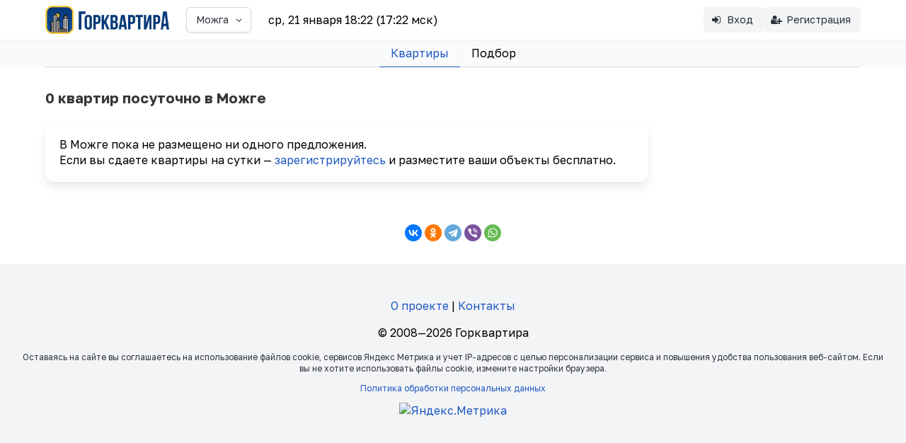

--- FILE ---
content_type: text/html;charset=UTF-8
request_url: https://gorkvartira.ru/city/mozhga
body_size: 3068
content:
<!DOCTYPE html>
<html lang="ru" data-theme="light">
<head>
<meta charset="utf-8">
<meta name="viewport" content="width=device-width, initial-scale=1.0">
<meta name="application-name" content="Горквартира">
<link rel="preconnect" href="https://fonts.googleapis.com">
<link rel="preconnect" href="https://fonts.gstatic.com" crossorigin>
<link rel="preconnect" href="//st.gorkvartira.ru">
<link rel="preconnect" href="https://ymetrica1.com">
<link rel="dns-prefetch" href="https://mc.yandex.ru">
<link rel="dns-prefetch" href="https://metrika.yandex.ru">
<title>Квартиры и апартаменты посуточно в Можге.</title>
<meta name="description" content="Посуточная аренда квартир в Можге. Объявления от арендодателей без посредников. Забронируйте апартаменты от эконом до бизнес-класса для вашего путешествия.">
<meta property="og:description" content="Посуточная аренда квартир в Можге. Объявления от арендодателей без посредников. Забронируйте апартаменты от эконом до бизнес-класса для вашего путешествия.">
<meta property="og:title" content="Квартиры и апартаменты посуточно в Можге.">
<meta property="og:site_name" content="Горквартира">
<meta property="og:type" content="website">
<link href="https://fonts.googleapis.com/css2?family=Golos+Text:wght@400..700&display=swap" rel="stylesheet">
<style type="text/css">
@font-face {
font-family: 'fontello';
src: url('/stylesheets/font/fontello.eot?59626215');
src: url('/stylesheets/font/fontello.eot?59626215#iefix') format('embedded-opentype'),
url('/stylesheets/font/fontello.woff2?59626215') format('woff2'),
url('/stylesheets/font/fontello.woff?59626215') format('woff'),
url('/stylesheets/font/fontello.ttf?59626215') format('truetype'),
url('/stylesheets/font/fontello.svg?59626215#fontello') format('svg');
font-weight: normal;
font-style: normal;
font-display: swap;
}
</style>
<link href="https://st.gorkvartira.ru/stylesheets/front.css?F9320BE3208BC1D0A690C2FC2877E43B" media="all" rel="stylesheet" type="text/css">
<link href="https://st.gorkvartira.ru/stylesheets/animation.css?F9320BE3208BC1D0A690C2FC2877E43B" media="all" rel="stylesheet" type="text/css">
<script defer src="https://st.gorkvartira.ru/javascripts/main.js?F9320BE3208BC1D0A690C2FC2877E43B" type="text/javascript"></script>
<script defer src="https://st.gorkvartira.ru/javascripts/htmx.min.js?F9320BE3208BC1D0A690C2FC2877E43B" type="text/javascript"></script>
<script defer src="https://st.gorkvartira.ru/javascripts/htmx-ajax-header.js?F9320BE3208BC1D0A690C2FC2877E43B" type="text/javascript"></script>
<link rel="icon" href="/favicon.ico" sizes="any">
<link rel="icon" href="/favicon.svg" type="image/svg+xml">
<link rel="apple-touch-icon" sizes="180x180" href="/apple-touch-icon.png">
<link rel="manifest" href="/site.webmanifest">
<meta name="theme-color" content="white">
<meta content="authenticityToken" name="csrf-param"><meta content="mhmlaq4wf07jvedfa3eojiqu8frbqq425mkuwikt" name="csrf-token">
<!-- Yandex.Metrika counter -->
<script type="text/javascript" >
(function(m,e,t,r,i,k,a){m[i]=m[i]||function(){(m[i].a=m[i].a||[]).push(arguments)};
m[i].l=1*new Date();
for (var j = 0; j < document.scripts.length; j++) {if (document.scripts[j].src === r) { return; }}
k=e.createElement(t),a=e.getElementsByTagName(t)[0],k.async=1,k.src=r,a.parentNode.insertBefore(k,a)})
(window, document, "script", "https://mc.yandex.ru/metrika/tag.js", "ym");
ym(1256106, "init", {
clickmap:true,
trackLinks:true,
accurateTrackBounce:true
});
</script>
<noscript><div><img src="https://mc.yandex.ru/watch/1256106" style="position:absolute; left:-9999px;" alt="" /></div></noscript>
<!-- /Yandex.Metrika counter -->
</head>
<body class="has-background-white-bis" hx-headers='{"X-CSRF-Token": "mhmlaq4wf07jvedfa3eojiqu8frbqq425mkuwikt"}' hx-ext="ajax-header">
<header>
<nav class="navbar has-shadow" role="navigation" aria-label="main navigation">
<div class="container">
<div class="navbar-brand">
<a class="navbar-item" href="/">
<img class="is-hidden-tablet" src="/images/icon-128.webp" style="max-height: 2.5rem" alt="Горквартира">
<img class="is-hidden-mobile" src="/images/icon-text-128.webp" style="max-height: 2.5rem" alt="Горквартира">
</a>
<div class="navbar-item">
<div class="dropdown">
<div class="dropdown-trigger">
<button class="button" aria-haspopup="true" aria-controls="dropdown-menu">
<span class="is-size-7-mobile">Можга</span>
<span class="icon is-small">
<i class="i-angle-down" aria-hidden="true"></i>
</span>
</button>
</div>
<div class="dropdown-menu" id="dropdown-menu" role="menu">
<div class="dropdown-content">
<a href="/" class="dropdown-item">
выбрать город
</a>
</div>
</div>
</div>
</div>
<a role="button" class="navbar-burger has-background-white-ter" aria-label="menu" aria-expanded="false" data-target="navbarExpand">
<span aria-hidden="true"></span>
<span aria-hidden="true"></span>
<span aria-hidden="true"></span>
<span aria-hidden="true"></span>
</a>
</div>
<div id="navbarExpand" class="navbar-menu">
<div class="navbar-start">
<div class="navbar-item">
<div hx-get="/time.cfm?tz=Europe/Samara" hx-trigger="every 1m">
ср, 21 января 18:22
(17:22 мск)
</div>
</div>
</div>
<div class="navbar-end">
<div class="navbar-item">
<div class="buttons"> 
<a class="button is-light" href="/cabinet/login">
<span class="icon"><i class="i-login"></i></span>
<span>Вход</span>
</a>
<a class="button is-light" href="/cabinet/host/new">
<span class="icon"><i class="i-user-plus"></i></span>
<span>Регистрация</span>
</a>
</div>
</div>
</div>
</div>
</div>
</nav>
<div class="container">
<nav class="tabs is-centered is-size-5">
<ul>
<li class="is-active">
<a href="/city/mozhga">
Квартиры
</a>
</li>
<li>
<a href="/request">
Подбор
</a>
</li>
</ul>
</nav>
</div>
</header>
<section class="section has-background-white">
<div class="container">
<link href="https://st.gorkvartira.ru/stylesheets/fancybox/fancybox.css?F9320BE3208BC1D0A690C2FC2877E43B" media="all" rel="stylesheet" type="text/css">
<script type="module">
import { Fancybox } from "/javascripts/fancybox/fancybox.esm.js";
</script>
<style>
@media screen and (min-width: 769px) {
.fancybox__slide {
padding: 0px 50px;
}
}
.fancybox__content {
padding: 5px;
}
</style>
<div class="columns">
<div class="column">
<h1 class="title is-size-4">0 квартир посуточно в Можге</h1>
</div>
</div>
<div class="columns">
<div class="column is-9-desktop">
<div class="box">
<p>В Можге пока не размещено ни одного предложения.</p>
<p>Если вы сдаете квартиры на сутки &mdash; <a href="/cabinet/host/new">зарегистрируйтесь</a> и разместите ваши объекты бесплатно.</p>
</div>
</div>
</div>
<div class="block mt-6">
<p>
</p>
</div>
<script src="https://st.gorkvartira.ru/javascripts/lozad.min.js?F9320BE3208BC1D0A690C2FC2877E43B" type="text/javascript"></script>
<script type="text/javascript">
const observer = lozad();
observer.observe();
</script>
</div>
<div class="block mt-4 has-text-centered">
<script src="https://yastatic.net/share2/share.js" defer></script>
<div class="ya-share2" data-curtain data-shape="round" data-services="vkontakte,odnoklassniki,telegram,viber,whatsapp"></div>
</div>
</section>
<footer class="footer has-background-white-ter">
<div class="content has-text-centered">
<p><a href="https://gorkvartira.ru/about">О проекте</a> |
<a href="https://gorkvartira.ru/contacts">Контакты</a>
</p>
<p>&copy; 2008&mdash;2026 Горквартира</p>
<p class="is-size-7 has-text-dark">
Оставаясь на сайте вы соглашаетесь на использование файлов сookie, сервисов Яндекс Метрика и учет IP-адресов с целью персонализации сервиса и повышения удобства пользования веб-сайтом. Если вы не хотите использовать файлы сookie, измените настройки браузера.</p>
<p class="is-size-7 has-text-dark"><a href="/privacy">Политика обработки персональных данных</a></p>
<p>
<!-- Yandex.Metrika informer -->
<a href="https://metrika.yandex.ru/stat/?id=1256106&amp;from=informer"
target="_blank" rel="nofollow"><img src="https://informer.yandex.ru/informer/1256106/3_0_FFE349FF_FFC329FF_0_pageviews"
style="width:88px; height:31px; border:0;" alt="Яндекс.Метрика" title="Яндекс.Метрика: данные за сегодня (просмотры, визиты и уникальные посетители)" /></a>
<!-- /Yandex.Metrika informer -->
</p>
</div>
</footer>
</body>
</html>